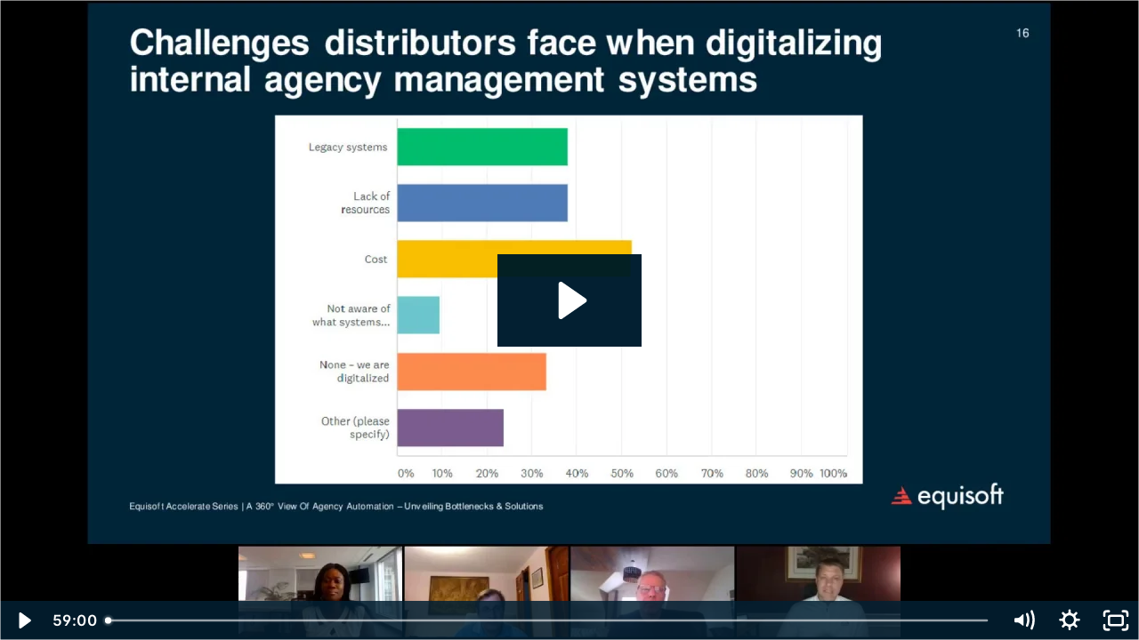

--- FILE ---
content_type: text/html; charset=utf-8
request_url: https://fast.wistia.net/embed/iframe/yd80itvdnr?
body_size: 2104
content:
<!DOCTYPE html>
<html>
<head>
<meta content='width=device-width, user-scalable=no' name='viewport'>
<meta content='noindex' name='robots'>
<meta content='noindex,indexifembedded' name='googlebot'>
<title>2021 Accelerate: A 360 View of Agency Automation</title>
<link rel="alternate" type="application/json+oembed" href="https://fast.wistia.com/oembed.json?url=https%3A%2F%2Ffast.wistia.com%2Fembed%2Fiframe%2Fyd80itvdnr" title="2021 Accelerate: A 360 View of Agency Automation" />
<meta name="twitter:card" content="player" />
<meta name="twitter:site" content="@equisoft" />
<meta name="twitter:title" content="2021 Accelerate: A 360 View of Agency Automation" />
<meta name="twitter:url" content="https://fast.wistia.net/embed/iframe/yd80itvdnr?twitter=true" />
<meta name="twitter:description" content="58 min 59 sec video" />
<meta name="twitter:image" content="https://embed-ssl.wistia.com/deliveries/192ce7b6f1834f2a80f2deaecc7f7ea9e3d9abbb/file.jpg" />
<meta name="twitter:player" content="https://fast.wistia.net/embed/iframe/yd80itvdnr?twitter=true" />
<meta name="twitter:player:width" content="435" />
<meta name="twitter:player:height" content="245" />

<script>
  window._inWistiaIframe = true;
</script>
<style>
  html, body {margin:0;padding:0;overflow:hidden;height:100%;}
  object {border:0;}
  #wistia_video,.wistia_embed {height:100%;width:100%;}
</style>
</head>
<body>
<script>
  function addWindowListener (type, callback) {
    if (window.addEventListener) {
      window.addEventListener(type, callback, false);
    } else if (window.attachEvent) {
      window.attachEvent('on' + type, callback);
    }
  }
  
  window.wistiaPostMessageQueue = [];
  addWindowListener('message', function (event) {
    if (!window._wistiaHasInitialized) {
      wistiaPostMessageQueue.push(event);
    }
  });
</script>
<link as='script' crossorigin='anonymous' href='//fast.wistia.net/assets/external/insideIframe.js' rel='modulepreload'>
<script async src='//fast.wistia.net/assets/external/E-v1.js'></script>
<div class='wistia_embed' id='wistia_video'></div>
<script>
  const swatchPreference =  true;
  if (swatchPreference) {
    document.getElementById('wistia_video').innerHTML = '<div class="wistia_swatch" style="height:100%;left:0;opacity:0;overflow:hidden;position:absolute;top:0;transition:opacity 200ms;width:100%;"><img src="https://fast.wistia.net/embed/medias/yd80itvdnr/swatch" style="filter:blur(5px);height:100%;object-fit:contain;width:100%;" alt="" aria-hidden="true" onload="this.parentNode.style.opacity=1;" /></div>';
  }
</script>
<script>
  window._wq = window._wq || [];
  window._wq.push(function (W) {
    W.iframeInit({"accountId":951985,"accountKey":"wistia-production_951985","analyticsHost":"https://distillery.wistia.net","formsHost":"https://app.wistia.com","formEventsApi":"/form-stream/1.0.0","aspectRatio":1.7777777777777777,"assets":[{"is_enhanced":false,"type":"original","slug":"original","display_name":"Original File","details":{},"width":1280,"height":720,"size":294042719,"bitrate":648,"public":true,"status":2,"progress":1.0,"metadata":{"served_by_media_api":1},"url":"https://embed-ssl.wistia.com/deliveries/d5b5988605c945ab9faa2ec34c746aab.bin","created_at":1632775671},{"is_enhanced":false,"type":"iphone_video","slug":"mp4_h264_280k","display_name":"360p","details":{},"container":"mp4","codec":"h264","width":640,"height":360,"ext":"mp4","size":127101880,"bitrate":280,"public":true,"status":2,"progress":1.0,"metadata":{"max_bitrate":67817,"early_max_bitrate":33912,"average_bitrate":35905,"av_stream_metadata":"{\"Video\":{\"Codec ID\":\"avc1\"},\"Audio\":{\"Codec ID\":\"mp4a-40-2\"}}"},"url":"https://embed-ssl.wistia.com/deliveries/1fd1991c9c90e7977aa241387d00ee1fcae96b5f.bin","created_at":1632775671,"segment_duration":3,"opt_vbitrate":1200},{"is_enhanced":false,"type":"mp4_video","slug":"mp4_h264_201k","display_name":"224p","details":{},"container":"mp4","codec":"h264","width":400,"height":224,"ext":"mp4","size":91279740,"bitrate":201,"public":true,"status":2,"progress":1.0,"metadata":{"max_bitrate":42216,"early_max_bitrate":24589,"average_bitrate":25785,"av_stream_metadata":"{\"Video\":{\"Codec ID\":\"avc1\"},\"Audio\":{\"Codec ID\":\"mp4a-40-2\"}}"},"url":"https://embed-ssl.wistia.com/deliveries/1ca1e1afc5abb30efce0e2982f45c2104b1d7cac.bin","created_at":1632775671,"segment_duration":3,"opt_vbitrate":300},{"is_enhanced":false,"type":"md_mp4_video","slug":"mp4_h264_408k","display_name":"540p","details":{},"container":"mp4","codec":"h264","width":960,"height":540,"ext":"mp4","size":185045230,"bitrate":408,"public":true,"status":2,"progress":1.0,"metadata":{"max_bitrate":107138,"early_max_bitrate":48783,"average_bitrate":52274,"av_stream_metadata":"{\"Video\":{\"Codec ID\":\"avc1\"},\"Audio\":{\"Codec ID\":\"mp4a-40-2\"}}"},"url":"https://embed-ssl.wistia.com/deliveries/46fd97d8ec0f844f3ce2c83d6773d1bdf9706ebe.bin","created_at":1632775671,"segment_duration":3,"opt_vbitrate":1800},{"is_enhanced":false,"type":"hd_mp4_video","slug":"mp4_h264_617k","display_name":"720p","details":{},"container":"mp4","codec":"h264","width":1280,"height":720,"ext":"mp4","size":279923665,"bitrate":617,"public":true,"status":2,"progress":1.0,"metadata":{"max_bitrate":160841,"early_max_bitrate":72494,"average_bitrate":79076,"av_stream_metadata":"{\"Video\":{\"Codec ID\":\"avc1\"},\"Audio\":{\"Codec ID\":\"mp4a-40-2\"}}"},"url":"https://embed-ssl.wistia.com/deliveries/6391d2f7557330c61607a8822651a54b23042809.bin","created_at":1632775671,"segment_duration":3,"opt_vbitrate":3750},{"is_enhanced":false,"type":"storyboard","slug":"storyboard_2000x2260","display_name":"Storyboard","details":{},"width":2000,"height":2260,"ext":"jpg","size":1793944,"bitrate":0,"public":true,"status":2,"progress":1.0,"metadata":{"frame_width":200,"frame_height":113,"frame_count":200,"av_stream_metadata":"null","aspect_ratio":1.7777777777777777},"url":"https://embed-ssl.wistia.com/deliveries/972e65230961a07c6a1e86edc6e8ed09b17badef.bin","created_at":1632775671},{"is_enhanced":false,"type":"still_image","slug":"still_image_1920x1080","display_name":"Thumbnail Image","details":{},"width":1920,"height":1080,"ext":"jpg","size":216401,"bitrate":0,"public":true,"status":2,"progress":1.0,"metadata":{"served_by_media_api":1},"url":"https://embed-ssl.wistia.com/deliveries/192ce7b6f1834f2a80f2deaecc7f7ea9e3d9abbb.bin","created_at":1632776745}],"branding":false,"createdAt":1632775671,"distilleryUrl":"https://distillery.wistia.com/x","duration":3539.87,"enableCustomerLogo":true,"firstEmbedForAccount":false,"firstShareForAccount":false,"availableTranscripts":[],"hashedId":"yd80itvdnr","mediaId":79258606,"mediaKey":"wistia-production_79258606","mediaType":"Video","name":"2021 Accelerate: A 360 View of Agency Automation","preloadPreference":null,"progress":1.0,"protected":false,"projectId":4862481,"seoDescription":"an English Webinars video","showAbout":true,"status":2,"type":"Video","playableWithoutInstantHls":true,"stats":{"loadCount":333,"playCount":51,"uniqueLoadCount":223,"uniquePlayCount":46,"averageEngagement":0.170496},"trackingTransmitInterval":10,"liveStreamEventDetails":null,"integrations":{"hubspot_v2":true},"hls_enabled":true,"embed_options":{"opaqueControls":false,"playerColor":"032033","playerColorGradient":{"on":false,"colors":[["#032033",0],["#698699",1]]},"plugin":{},"volumeControl":"true","fullscreenButton":"true","controlsVisibleOnLoad":"true","bpbTime":"false","vulcan":true,"newRoundedIcons":true,"shouldShowCaptionsSettings":true},"embedOptions":{"opaqueControls":false,"playerColor":"032033","playerColorGradient":{"on":false,"colors":[["#032033",0],["#698699",1]]},"plugin":{},"volumeControl":"true","fullscreenButton":"true","controlsVisibleOnLoad":"true","bpbTime":"false","vulcan":true,"newRoundedIcons":true,"shouldShowCaptionsSettings":true}}, {});
    window._wistiaHasInitialized = true;
  });
</script>
</body>
</html>
